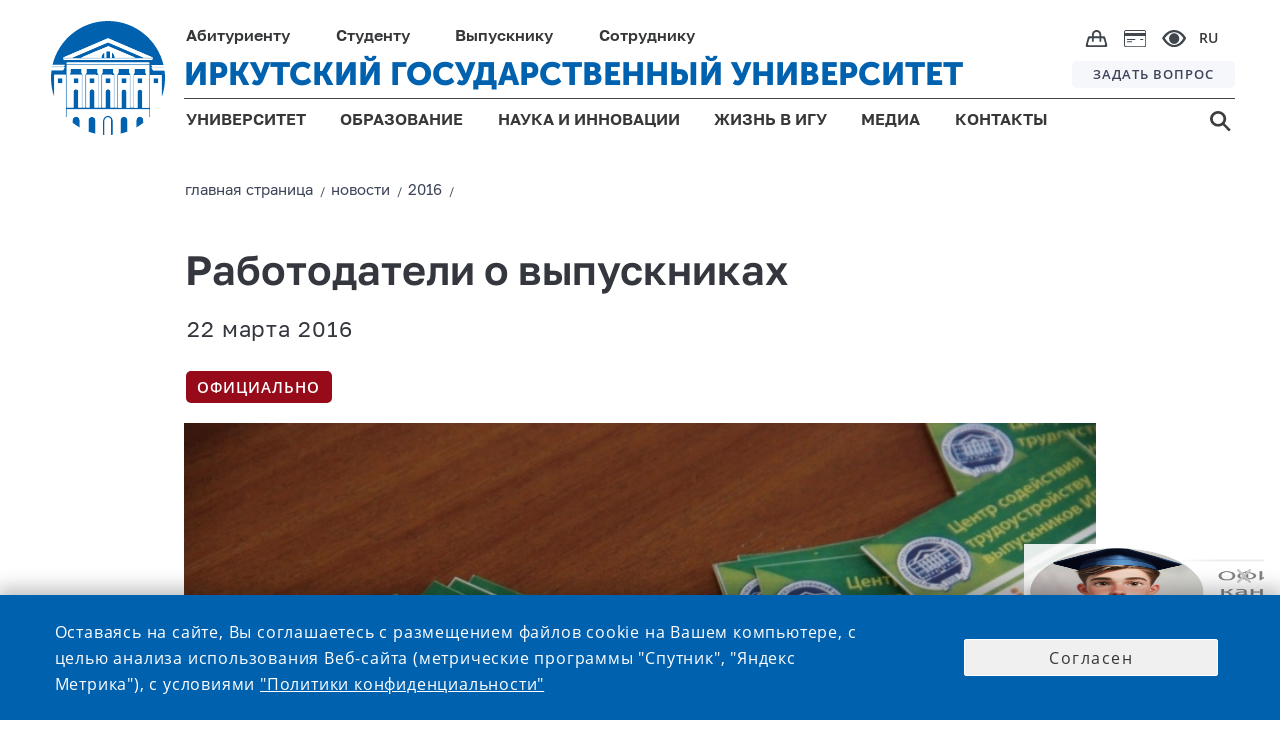

--- FILE ---
content_type: image/svg+xml
request_url: https://isu.ru/system/modules/ru.isu.siteabsorption/resources/img/svg/vt0-a3.svg
body_size: 596
content:
<?xml version="1.0" encoding="utf-8"?>
<!-- Generator: Adobe Illustrator 26.0.3, SVG Export Plug-In . SVG Version: 6.00 Build 0)  -->
<svg version="1.1" id="Layer_1" xmlns="http://www.w3.org/2000/svg" xmlns:xlink="http://www.w3.org/1999/xlink" x="0px" y="0px"
	 viewBox="0 0 31 31" style="enable-background:new 0 0 31 31;" xml:space="preserve">
<style type="text/css">
	.st0{fill:#3B2716;stroke:#A9E44D;stroke-miterlimit:10;}
	.st1{fill:#A9E44D;}
</style>
<circle class="st0" cx="15.5" cy="15.5" r="15"/>
<path class="st1" d="M13.1,18.3l-1.1,4H8.3l4.8-15.6h4.6l4.9,15.6h-3.8l-1.2-4H13.1z M17,15.7l-1-3.3c-0.3-0.9-0.5-2.1-0.8-3l0,0
	c-0.2,0.9-0.5,2.1-0.7,3l-0.9,3.3H17z"/>
</svg>


--- FILE ---
content_type: image/svg+xml
request_url: https://isu.ru/system/modules/ru.isu.siteabsorption/resources/img/svg/footer-logo.svg
body_size: 3605
content:
<?xml version="1.0" encoding="UTF-8" standalone="no"?>
<!DOCTYPE svg PUBLIC "-//W3C//DTD SVG 1.1//EN" "http://www.w3.org/Graphics/SVG/1.1/DTD/svg11.dtd">
<svg width="100%" height="100%" viewBox="0 0 28 28" version="1.1" xmlns="http://www.w3.org/2000/svg" xmlns:xlink="http://www.w3.org/1999/xlink" xml:space="preserve" xmlns:serif="http://www.serif.com/" style="fill-rule:evenodd;clip-rule:evenodd;stroke-linejoin:round;stroke-miterlimit:2;">
    <path d="M14.8,28L14.8,24.5C14.8,24.035 14.4,23.8 14.1,23.8C13.8,23.8 13.388,23.969 13.388,24.5L13.388,28L14.8,28M24.2,10.2L24.2,10.6L3.9,10.6L3.9,10.2L24.2,10.2ZM11.5,13.3L8.7,13.3L8.7,21.3L9.5,21.3L9.5,17.4C9.5,17.1 9.8,16.8 10.1,16.8C10.4,16.8 10.7,17.1 10.7,17.4L10.7,21.3L11.5,21.3L11.5,13.3ZM15.4,13.3L12.6,13.3L12.6,21.3L13.4,21.3L13.4,17.4C13.4,17.1 13.7,16.8 14,16.8C14.3,16.8 14.6,17.1 14.6,17.4L14.6,21.3L15.4,21.3L15.4,13.3ZM16.5,21.3L16.5,13.3L19.3,13.3L19.3,21.3L18.5,21.3L18.5,17.4C18.5,17.1 18.2,16.8 17.9,16.8C17.6,16.8 17.3,17.1 17.3,17.4L17.3,21.3L16.5,21.3ZM5.5,14.1L6.7,14.1L6.7,15.3L5.5,15.3L5.5,14.1ZM9.5,14.1L10.7,14.1L10.7,15.3L9.5,15.3L9.5,14.1ZM13.4,14.1L14.6,14.1L14.6,15.3L13.4,15.3L13.4,14.1ZM21.3,14.1L22.5,14.1L22.5,15.3L21.3,15.3L21.3,14.1ZM17.3,14.1L18.5,14.1L18.5,15.3L17.3,15.3L17.3,14.1ZM25.2,14.1L26.4,14.1L26.4,15.3L25.2,15.3L25.2,14.1ZM27.3,18.7C27.3,18.7 26.415,21.459 24.3,23.5L24.3,13.3C24.3,13.3 24.3,13.2 24.4,13.2L27.2,13.2L27.3,13.3L27.3,18.7ZM1.6,14.1L2.8,14.1L2.8,15.3L1.6,15.3L1.6,14.1ZM3.6,23.4C2.3,22 1.4,20.4 0.7,18.6L0.7,13.2C0.7,13.2 0.7,13.1 0.8,13.1L3.6,13.1C3.6,13.1 3.7,13.1 3.7,13.2L3.7,23.4L3.6,23.4ZM0.1,12.1C0.1,11.8 0.2,11.6 0.2,11.3L3.3,11.3L2.9,12.1L0.1,12.1ZM0.3,11.2C0.3,11.1 0.4,10.9 0.4,10.8L3.4,10.8L3.2,11.2L0.3,11.2ZM27.8,11.4C27.8,11.7 27.9,11.9 27.9,12.2L25.1,12.2L24.7,11.4L27.8,11.4ZM27.7,10.8C27.7,10.9 27.8,11.1 27.8,11.2L25,11.2L24.8,10.8L27.7,10.8ZM19.5,21.3L19.5,13.2L19.2,12.7L19.2,11.7L16.5,11.7L16.5,12.7L16.2,13.2L16.2,21.3L15.5,21.3L15.5,13.2L15.2,12.7L15.2,11.7L12.7,11.7L12.7,12.7L12.4,13.2L12.4,21.3L11.7,21.3L11.7,13.2L11.4,12.7L11.4,11.7L8.7,11.7L8.7,12.7L8.4,13.2L8.4,21.3L7.8,21.3L7.8,13.2L7.5,12.7L7.5,11.7L4.8,11.7L4.8,12.7L4.5,13.2L7.5,13.2L7.5,21.2L6.7,21.2L6.7,17.3C6.7,17 6.4,16.7 6.1,16.7C5.8,16.7 5.5,17 5.5,17.3L5.5,21.2L3.8,21.2L3.8,10.7L24.1,10.7L24.1,21.2L24.1,13.2L24.1,21.2L22.4,21.2L22.4,17.3C22.4,17 22.1,16.7 21.8,16.7C21.5,16.7 21.2,17 21.2,17.3L21.2,21.2L20.4,21.2L20.4,13.2L23.4,13.2L23.1,12.7L23.1,11.7L20.4,11.7L20.4,12.7L20.1,13.2L20.1,21.3L19.5,21.3ZM7.4,9L12.4,9C12.4,8.5 12.7,8 13.1,7.7L13.1,9L13.5,9L13.5,7.5C13.7,7.5 13.8,7.4 14,7.4C14.2,7.4 14.3,7.4 14.5,7.5L14.5,9L14.9,9L14.9,7.7C15.3,8 15.6,8.5 15.6,9L20.6,9L14,6.2C11.8,7.1 9.6,8 7.4,9ZM25.1,9.2L2.9,9.2L3.2,9.6L24.7,9.6L25.1,9.2ZM14,0C20.5,0 26,4.4 27.6,10.4L24.7,10.4L24.7,9.9C25.4,9.9 25.6,9.3 25.5,8.7L14,3.6L2.5,8.7C2.5,9.3 2.7,9.9 3.3,9.9L3.3,10.4L0.4,10.4C2,4.4 7.5,0 14,0ZM14,4.2L25.1,9L22.8,9L14,5.2L5.2,9L2.9,9L14,4.2ZM5.3,25L5.3,24.4C5.3,23.9 5.7,23.5 6.2,23.5C6.4,23.5 6.7,23.6 6.8,23.8C6.9,23.9 7,24.1 7,24.4L7,26.2C7.7,26.6 8.4,26.9 9.2,27.2L9.2,24.4C9.2,24.2 9.444,23.5 10.1,23.5C10.878,23.5 11.1,24.2 11.1,24.4L11.1,27.7C11.7,27.8 12.3,27.9 13,28L13,24.5C13,24.2 13.1,23.9 13.3,23.7C13.5,23.5 13.8,23.4 14.1,23.4C14.4,23.4 14.7,23.5 14.9,23.7C15.1,23.9 15.2,24.2 15.2,24.5L15.2,28C15.8,27.9 16.5,27.9 17.1,27.7L17.1,24.4C17.1,24.103 17.264,23.493 17.893,23.493C18.652,23.493 18.8,24.085 18.8,24.4L18.8,27.2C19.6,26.9 20.2,26.6 21,26.2L21,24.4C21,23.9 21.4,23.5 21.9,23.5C22.1,23.5 22.4,23.6 22.5,23.8C22.7,24 22.8,24.2 22.8,24.4L22.8,25C23.3,24.6 23.8,24.2 24.2,23.7L24.2,21.8L3.8,21.8L3.8,23.7C4.3,24.1 4.8,24.5 5.3,25Z" style="fill:white;"/>
</svg>
